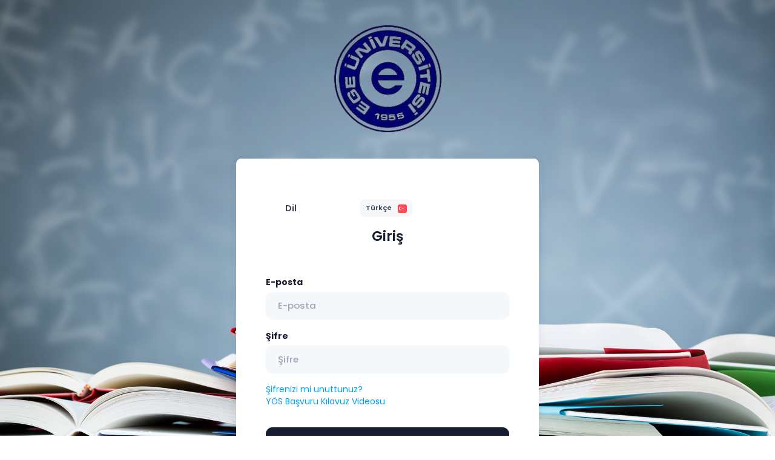

--- FILE ---
content_type: text/html
request_url: https://yutys.ege.edu.tr/auth
body_size: 788
content:
<!doctype html><html lang="en"><head><meta charset="utf-8"/><meta name="viewport" content="width=device-width,initial-scale=1"/><meta name="theme-color" content="#000000"/><meta name="description" content="Yabancı Uyruklu Yerleştirme Sistemi"/><link href="//fonts.googleapis.com/css?family=Poppins:300,400,500,600,700" rel="stylesheet"/><title>Yabancı Uyruklu Yerleştirme Sistemi</title><link rel="shortcut icon" href="/media/logos/ege_logo.png"/><link rel="stylesheet" id="layout-styles-anchor" href="/splash-screen.css"/><script defer="defer" src="/static/js/main.992538c1.js"></script><link href="/static/css/main.e0c79ab3.css" rel="stylesheet"></head><body id="kt_body" class="page-loading" style="height:100%!important"><noscript>You need to enable JavaScript to run this app.</noscript><script>if(document.documentElement){var defaultThemeMode="light",hasKTName=document.body.hasAttribute("data-kt-name"),lsKey="kt_"+(hasKTName?name+"_":"")+"theme_mode_value",themeMode=localStorage.getItem(lsKey);themeMode||(themeMode="light"===defaultThemeMode?window.matchMedia("(prefers-color-scheme: dark)").matches?"dark":"light":defaultThemeMode),document.documentElement.setAttribute("data-theme",themeMode)}</script><div id="root" class="d-flex flex-column flex-root"></div><div id="splash-screen" class="splash-screen"><img src="/media/logos/ege_logo.png" alt="LPA"/>-</div><div id="root-modals"></div></body></html>